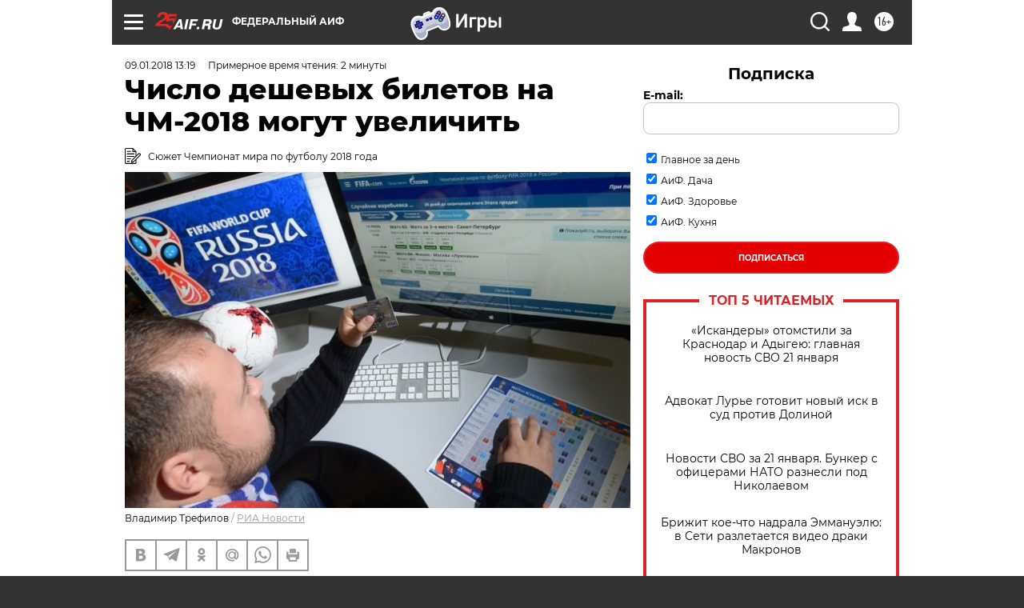

--- FILE ---
content_type: text/html
request_url: https://tns-counter.ru/nc01a**R%3Eundefined*aif_ru/ru/UTF-8/tmsec=aif_ru/272263690***
body_size: -71
content:
A12F660A6971CF35X1769066293:A12F660A6971CF35X1769066293

--- FILE ---
content_type: application/javascript
request_url: https://smi2.ru/counter/settings?payload=CIjlARiGx8WkvjM6JGY4MGNjZTMyLWExYzEtNDYwNi1hN2U3LWRkYWU3NGY5MjBhOA&cb=_callbacks____0mkp4e9co
body_size: 1519
content:
_callbacks____0mkp4e9co("[base64]");